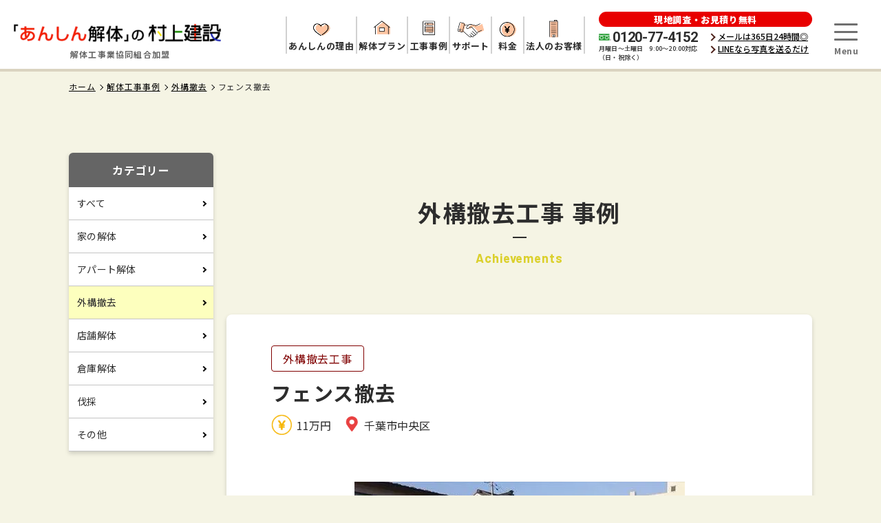

--- FILE ---
content_type: text/html; charset=UTF-8
request_url: https://1murakami.com/case/2019/10/18/16/1240/
body_size: 7929
content:
<!DOCTYPE html>
<html lang="ja" >

<head prefix="og: https://ogp.me/ns# fb: https://ogp.me/ns/fb# article: https://ogp.me/ns/article#">
	<meta name="facebook-domain-verification" content="1df4jmp70fcyaopu0ccz5vk3e0tqlq" />
	<meta charset="UTF-8">
	<!-- Google Tag Manager -->
	<script>
		(function(w, d, s, l, i) {
			w[l] = w[l] || [];
			w[l].push({
				'gtm.start': new Date().getTime(),
				event: 'gtm.js'
			});
			var f = d.getElementsByTagName(s)[0],
				j = d.createElement(s),
				dl = l != 'dataLayer' ? '&l=' + l : '';
			j.async = true;
			j.src =
				'https://www.googletagmanager.com/gtm.js?id=' + i + dl;
			f.parentNode.insertBefore(j, f);
		})(window, document, 'script', 'dataLayer', 'GTM-KTCQ5MR');
	</script>
	<!-- End Google Tag Manager -->

	<!-- Google Tag Manager -->
	<script>
		(function(w, d, s, l, i) {
			w[l] = w[l] || [];
			w[l].push({
				'gtm.start': new Date().getTime(),
				event: 'gtm.js'
			});
			var f = d.getElementsByTagName(s)[0],
				j = d.createElement(s),
				dl = l != 'dataLayer' ? '&l=' + l : '';
			j.async = true;
			j.src =
				'https://www.googletagmanager.com/gtm.js?id=' + i + dl;
			f.parentNode.insertBefore(j, f);
		})(window, document, 'script', 'dataLayer', 'GTM-KDHZ4JN');
	</script>
	<!-- End Google Tag Manager -->
		<title>フェンス撤去 | 千葉市中央区 | 外構撤去 | あんしん解体の村上建設</title>
	<meta name="viewport" content="width=device-width,initial-scale=1.0,minimum-scale=1.0,maximum-scale=1.0,user-scalable=0">
	<script>
		var agent = window.navigator.userAgent.toLowerCase();
		var ipad = agent.indexOf('ipad') > -1 || agent.indexOf('macintosh') > -1 && 'ontouchend' in document;
		if (ipad == true) {
			viewportContent = "width=1300";
			document.querySelector("meta[name='viewport']").setAttribute("content", viewportContent);
		}
	</script>
	<link rel="apple-touch-icon" sizes="180x180" href="/favicon/apple-touch-icon.png">
	<link rel="icon" type="image/png" sizes="32x32" href="/favicon/favicon-32x32.png">
	<link rel="icon" type="image/png" sizes="16x16" href="/favicon/favicon-16x16.png">
	<link rel="manifest" href="/favicon/site.webmanifest">
	<link rel="mask-icon" href="/favicon/safari-pinned-tab.svg" color="#5bbad5">
	<link rel="shortcut icon" href="/favicon/favicon.ico">
	<meta name="msapplication-TileColor" content="#da532c">
	<meta name="msapplication-config" content="/favicon/browserconfig.xml">
	<meta name="theme-color" content="#ffffff">
		<meta name="format-detection" content="telephone=no">
	<meta name='robots' content='max-image-preview:large' />
	<style>img:is([sizes="auto" i], [sizes^="auto," i]) { contain-intrinsic-size: 3000px 1500px }</style>
	
<!-- All in One SEO Pack 3.0 by Michael Torbert of Semper Fi Web Designob_start_detected [-1,-1] -->
<meta name="description"  content="千葉市中央区　フェンス撤去" />

<link rel="canonical" href="https://1murakami.com/case/2019/10/18/16/1240/" />
<!-- All in One SEO Pack -->
<link rel='stylesheet' id='sbi_styles-css' href='https://1murakami.com/wp-content/plugins/instagram-feed/css/sbi-styles.min.css?ver=6.1.1' type='text/css' media='all' />
<style id='classic-theme-styles-inline-css' type='text/css'>
/*! This file is auto-generated */
.wp-block-button__link{color:#fff;background-color:#32373c;border-radius:9999px;box-shadow:none;text-decoration:none;padding:calc(.667em + 2px) calc(1.333em + 2px);font-size:1.125em}.wp-block-file__button{background:#32373c;color:#fff;text-decoration:none}
</style>
<noscript><style>.lazyload[data-src]{display:none !important;}</style></noscript><style>.lazyload{background-image:none !important;}.lazyload:before{background-image:none !important;}</style>	<link rel="preconnect" href="https://fonts.googleapis.com">
	<link rel="preconnect" href="https://fonts.gstatic.com" crossorigin>
	<link rel="preload" href="https://fonts.googleapis.com/css2?family=Noto+Sans+JP:wght@300;400;500;700;900&family=Barlow:wght@600;700&family=Roboto:wght@700&display=swap" as="style">
	<link rel="stylesheet" href="https://fonts.googleapis.com/css2?family=Noto+Sans+JP:wght@300;400;500;700;900&family=Barlow:wght@600;700&family=Roboto:wght@700&display=swap" media="print" onload="this.media='all'">
	<link rel="stylesheet" href="https://1murakami.com/wp-content/themes/murakami/common/css/common.css?ver=20250210001">

	<link rel="stylesheet" href="https://1murakami.com/wp-content/themes/murakami/css/single.css?ver=20250210001">
	</head>

<body class="case-template-default single single-case postid-1240">
<script data-cfasync="false" data-no-defer="1">var ewww_webp_supported=false;</script>
	<!-- Google Tag Manager (noscript) -->
	<noscript><iframe src="https://www.googletagmanager.com/ns.html?id=GTM-KDHZ4JN" height="0" width="0" style="display:none;visibility:hidden"></iframe></noscript>
	<!-- End Google Tag Manager (noscript) -->
	<!-- Google Tag Manager (noscript) -->
	<noscript><iframe src="https://www.googletagmanager.com/ns.html?id=GTM-KTCQ5MR" height="0" width="0" style="display:none;visibility:hidden"></iframe></noscript>
	<!-- End Google Tag Manager (noscript) -->

	<div id="wrapper">
		<header id="header" role="banner">
	<div class="inner">
		<div class="logomark">
			<a href="https://1murakami.com/">
				<img src="[data-uri]" alt="『あんしん解体』の村上建設（千葉県佐倉市）" width="305" height="43" data-src="https://1murakami.com/wp-content/themes/murakami/common/img/header/logomark02.png?ver=20250210001" decoding="async" class="lazyload"><noscript><img src="https://1murakami.com/wp-content/themes/murakami/common/img/header/logomark02.png?ver=20250210001" alt="『あんしん解体』の村上建設（千葉県佐倉市）" width="305" height="43" data-eio="l"></noscript>
			</a>

		</div>
		<div class="logomark-text">解体工事業協同組合加盟</div>
		<ul class="sns-list">
			<li><a href="https://www.facebook.com/%E6%A0%AA%E5%BC%8F%E4%BC%9A%E7%A4%BE-%E6%9D%91%E4%B8%8A%E5%BB%BA%E8%A8%AD-1754641244769936/" target="_blank" rel="nofollow noopener"><img src="[data-uri]" alt="" data-src="https://1murakami.com/wp-content/themes/murakami/common/img/parts/icon_facebook01.png" decoding="async" class="lazyload"><noscript><img src="https://1murakami.com/wp-content/themes/murakami/common/img/parts/icon_facebook01.png" alt="" data-eio="l"></noscript></a></li>
			<li><a href="https://www.youtube.com/channel/UCPQU1e3O-3_Z8qwe3TiNTxg" target="_blank" rel="nofollow noopener"><img src="[data-uri]" alt="" data-src="https://1murakami.com/wp-content/themes/murakami/common/img/parts/icon_youtube01.png" decoding="async" class="lazyload"><noscript><img src="https://1murakami.com/wp-content/themes/murakami/common/img/parts/icon_youtube01.png" alt="" data-eio="l"></noscript></a></li>
		</ul>

		<div class="contact-box">
			<div class="box-title">現地調査・お見積り無料</div>
			<div class="box-detail">
				<div class="detail-tel">
					<div class="tel-number">0120-77-4152</div>
					<div class="tel-time">月曜日～土曜日　9:00～20:00対応<br>（日・祝除く）</div>
				</div>
				<div class="detail-text">
					<ul class="text-link">
						<li><a href="javascript:popup('/form/');">メールは365日24時間◎</a></li>
						<li><a href="/line/">LINEなら写真を送るだけ</a></li>
					</ul>
				</div>
			</div>
		</div>

		<div class="menu-btn"><a href="javascript:menu();"><span></span><span></span><span></span></a></div>
		<ul class="main-list">
			<li><a href="https://1murakami.com/about/">
					<span class="icon"><img src="[data-uri]" alt="" width="40" height="26" data-src="https://1murakami.com/wp-content/themes/murakami/common/img/header/nav_icon04.png" decoding="async" class="lazyload"><noscript><img src="https://1murakami.com/wp-content/themes/murakami/common/img/header/nav_icon04.png" alt="" width="40" height="26" data-eio="l"></noscript></span>
					<span class="text"><span>あんしんの理由</span></span>
				</a>
				<ul class="child-list">
					<li><a href="https://1murakami.com/about/">あんしんな解体工事のために</a></li>
					<li><a href="https://1murakami.com/about/quality/">村上建設の品質</a></li>
				</ul>
			</li>
			<li><a href="https://1murakami.com/plan/">
					<span class="icon"><img src="[data-uri]" alt="" width="40" height="26" data-src="https://1murakami.com/wp-content/themes/murakami/common/img/header/nav_icon01.png" decoding="async" class="lazyload"><noscript><img src="https://1murakami.com/wp-content/themes/murakami/common/img/header/nav_icon01.png" alt="" width="40" height="26" data-eio="l"></noscript></span>
					<span class="text"><span>解体プラン</span></span>
				</a></li>
			<li><a href="https://1murakami.com/case/">
					<span class="icon"><img src="[data-uri]" alt="" width="40" height="26" data-src="https://1murakami.com/wp-content/themes/murakami/common/img/header/nav_icon02.png" decoding="async" class="lazyload"><noscript><img src="https://1murakami.com/wp-content/themes/murakami/common/img/header/nav_icon02.png" alt="" width="40" height="26" data-eio="l"></noscript></span>
					<span class="text"><span>工事事例</span></span>
				</a></li>
			<li><a href="https://1murakami.com/support/">
					<span class="icon"><img src="[data-uri]" alt="" width="40" height="26" data-src="https://1murakami.com/wp-content/themes/murakami/common/img/header/nav_icon03.png" decoding="async" class="lazyload"><noscript><img src="https://1murakami.com/wp-content/themes/murakami/common/img/header/nav_icon03.png" alt="" width="40" height="26" data-eio="l"></noscript></span>
					<span class="text"><span>サポート</span></span>
				</a>
				<ul class="child-list">
					<li><a href="https://1murakami.com/flow_contact/">見積もりから契約まで</a></li>
					<li><a href="https://1murakami.com/flow_service/">解体工事の流れ</a></li>
					<li><a href="https://1murakami.com/support_area/">解体工事対応エリア</a></li>
					<li><a href="https://1murakami.com/faq/">FAQ</a></li>
				</ul>
			</li>
			<li><a href="https://1murakami.com/price/">
					<span class="icon"><img src="[data-uri]" alt="" width="40" height="26" data-src="https://1murakami.com/wp-content/themes/murakami/common/img/header/nav_icon05.png" decoding="async" class="lazyload"><noscript><img src="https://1murakami.com/wp-content/themes/murakami/common/img/header/nav_icon05.png" alt="" width="40" height="26" data-eio="l"></noscript></span>
					<span class="text"><span>料金</span></span>
				</a></li>
			<li><a href="https://1murakami.com/corporate-customers/">
					<span class="icon"><img src="[data-uri]" alt="" height="23px" data-src="https://1murakami.com/wp-content/themes/murakami/common/img/header/nav_icon06.png" decoding="async" class="lazyload"><noscript><img src="https://1murakami.com/wp-content/themes/murakami/common/img/header/nav_icon06.png" alt="" height="23px" data-eio="l"></noscript></span>
					<span class="text"><span>法人のお客様</span></span>
				</a></li>
		</ul>
		<nav class="nav" role="navigation">
						<div class="menu-area">
				<div class="common-area sitemap">
					<div class="inner w960">
						<ul class="contact-list">
							<li><a href="https://1murakami.com/line/">
									<div class="icon"><img src="[data-uri]" alt="" data-src="https://1murakami.com/wp-content/themes/murakami/common/img/header/fixed_menu_img02.png" decoding="async" class="lazyload"><noscript><img src="https://1murakami.com/wp-content/themes/murakami/common/img/header/fixed_menu_img02.png" alt="" data-eio="l"></noscript></div>
									<div class="text">LINE見積り</div>
								</a></li>
							<li><a href="javascript:popup('/form/')">
									<div class="icon"><img src="[data-uri]" alt="" data-src="https://1murakami.com/wp-content/themes/murakami/common/img/header/fixed_menu_img03.png" decoding="async" class="lazyload"><noscript><img src="https://1murakami.com/wp-content/themes/murakami/common/img/header/fixed_menu_img03.png" alt="" data-eio="l"></noscript></div>
									<div class="text">お見積りご相談</div>
								</a></li>
						</ul>
						<ul class="sitemap-list">
							<li class="about">
								<span>あんしんの理由</span>
								<ul class="child-list">
									<li><a href="https://1murakami.com/about/">あんしんな解体工事のために</a></li>
									<!-- <li><a href="https://1murakami.com/about/">あんしんな理由</a></li> -->
									<li><a href="https://1murakami.com/about/quality/">村上建設の品質</a></li>
								</ul>
							</li>
							<li class="simulation pc-off">
								<a href="https://1murakami.com/case/">解体事例</a>
							</li>
							<li class="plan">
								<a href="https://1murakami.com/plan/">解体工事プラン一覧</a>
								<ul class="child-list">
									<li><a href="https://1murakami.com/plan/house/">家の解体</a></li>
									<li><a href="https://1murakami.com/plan/storehouse/">倉庫解体</a></li>
									<li><a href="https://1murakami.com/plan/shop/">店舗解体</a></li>
									<li><a href="https://1murakami.com/plan/exterior_removal/">外構撤去</a></li>
									<li><a href="https://1murakami.com/plan/apartment/">アパート解体</a></li>
									<li class="sp-off"><a href="https://1murakami.com/plan/simulation/">プランシミュレーション</a></li>
								</ul>
							</li>
							<li class="support">
								<span>解体までのサポート</span>
								<ul class="child-list">
									<li><a href="https://1murakami.com/flow_contact/">見積もりから契約まで</a></li>
									<li><a href="https://1murakami.com/flow_service/">解体工事の流れ</a></li>
									<li><a href="https://1murakami.com/support_area/">解体工事対応エリア</a></li>
									<li><a href="https://1murakami.com/plan/harvesting/">伐採工事</a></li>
									<li><a href="https://1murakami.com/plan/asbestos/">アスベスト対策</a></li>
									<li><a href="https://1murakami.com/about/outward/">外構工事にも対応</a></li>
										<li><a href="https://1murakami.com/support-center/">解体なんでも相談窓口</a></li>
									<li><a href="https://1murakami.com/faq/">FAQ</a></li>
								</ul>
							</li>
							<li class="customers simulation">
								<a href="https://1murakami.com/corporate-customers/">法人のお客様</a>
							</li>
							<li class="other">
								<ul class="child-list">
									<li><a href="https://1murakami.com/price/">料金について</a></li>
									<li class="sp-off"><a href="https://1murakami.com/case/">解体事例</a></li>
									<li class="pc-off"><a href="https://1murakami.com/plan/simulation/">プランシミュレーション</a></li>
									<li><a href="https://1murakami.com/review/">お客様の声</a></li>
									<li><a href="https://1murakami.com/interview/">お客様インタビュー</a></li>
									<li><a href="https://1murakami.com/media/">メディア掲載</a></li>
									<li><a href="https://1murakami.com/company/">会社概要</a></li>
									<li><a href="https://1murakami.com/murakami_blog/">村上亮の日々の出来事ブログ</a></li>
									<li><a href="https://1murakami.com/staff_blog/">スタッフブログ</a></li>
									<li><a href="https://1murakami.com/privacy/">プライバシーポリシー</a></li>
									<li><a href="https://1murakami.com/sitemap/">サイトマップ</a></li>
								</ul>
							</li>
						</ul>
						<div class="contact-set">
							<div class="set-title">お電話でのお問い合わせ</div>
							<div class="set-tel"><a href="tel:0120-77-4152">0120-77-4152</a></div>
							<div class="set-time">受付時間 9:00～20:00</div>
						</div>
						<ul class="fixed-menu">
							<li class="menu-tel"><a href="tel:0120774152">
									<span class="icon"><img src="[data-uri]" alt="" data-src="https://1murakami.com/wp-content/themes/murakami/common/img/header/fixed_menu_img01.png" decoding="async" class="lazyload"><noscript><img src="https://1murakami.com/wp-content/themes/murakami/common/img/header/fixed_menu_img01.png" alt="" data-eio="l"></noscript></span>
									<span class="text"><span class="text-icon">0120</span><span class="hyphen-off">-</span><br>77-4152</span>
									<span class="time">月曜日～土曜日　9:00～20:00</span>
								</a></li>
							<li class="menu-line"><a href="https://1murakami.com/line/">
									<span class="icon"><img src="[data-uri]" alt="" data-src="https://1murakami.com/wp-content/themes/murakami/common/img/header/fixed_menu_img02.png" decoding="async" class="lazyload"><noscript><img src="https://1murakami.com/wp-content/themes/murakami/common/img/header/fixed_menu_img02.png" alt="" data-eio="l"></noscript></span>
									<span class="text">LINE見積り</span>
								</a></li>
							<li class="menu-contact"><a href="javascript:popup('/form/')">
									<span class="icon"><img src="[data-uri]" alt="" data-src="https://1murakami.com/wp-content/themes/murakami/common/img/header/fixed_menu_img03.png" decoding="async" class="lazyload"><noscript><img src="https://1murakami.com/wp-content/themes/murakami/common/img/header/fixed_menu_img03.png" alt="" data-eio="l"></noscript></span>
									<span class="text">お見積り<br>ご相談</span>
								</a></li>
						</ul>
					</div>
				</div>
			</div>
		</nav>
	</div>
</header>

	<div id="breadcrumbs">
		<div class="inner w1080"><ol><li><a href="https://1murakami.com"><span>ホーム</span></a></li><li><a href="https://1murakami.com/case/"><span>解体工事事例</span></a></li><li><a href="https://1murakami.com/case/exterior_removal/"><span>外構撤去</span></a></li><li><span>フェンス撤去</span></li></ol></div>
	</div>
		<main role="main" id="container">
		<div id="contents">
			<div class="edit-area case-detail">

				<div class="column-area two news">
					<div class="child-column left">
						<div class="category-title">カテゴリー</div>
						<ul class="common-list side-category"><li><a href="/case/">すべて</a></li><li><a href="https://1murakami.com/case/house/">家の解体</a></li><li><a href="https://1murakami.com/case/apartment/">アパート解体</a></li><li class="current-menu-item"><a href="https://1murakami.com/case/exterior_removal/">外構撤去</a></li><li><a href="https://1murakami.com/case/shop/">店舗解体</a></li><li><a href="https://1murakami.com/case/storehouse/">倉庫解体</a></li><li><a href="https://1murakami.com/case/harvesting/">伐採</a></li><li><a href="https://1murakami.com/case/other/">その他</a></li></ul>					</div>

					<div class="child-column right">
						<div class="common-title type01">
							<div class="main">外構撤去工事 事例</div>
							<div class="spell">Achievements</div>
						</div>

						<div class="inner shadow-set">
							<div class="title-set">
								<ul class="set-label-list">
									<li class="exterior_removal">外構撤去工事</li>								</ul>
								<h1 class="set-title">フェンス撤去</h1>
								<div class="set-option">

																			<div class="option-price">11万円</div>
																												<div class="option-area">千葉市中央区</div>
																	</div>
							</div>

							<div class="keyvisual">
								<img width="480" height="359" src="[data-uri]" class="object-fit wp-post-image lazyload" alt="" decoding="async" fetchpriority="high"   data-src="https://1murakami.com/wp-content/uploads/2019/10/6ef50eac3e4a5b725c6d399f3189322b.jpg" data-srcset="https://1murakami.com/wp-content/uploads/2019/10/6ef50eac3e4a5b725c6d399f3189322b.jpg 480w, https://1murakami.com/wp-content/uploads/2019/10/6ef50eac3e4a5b725c6d399f3189322b-300x224.jpg 300w" data-sizes="auto" /><noscript><img width="480" height="359" src="https://1murakami.com/wp-content/uploads/2019/10/6ef50eac3e4a5b725c6d399f3189322b.jpg" class="object-fit wp-post-image" alt="" decoding="async" fetchpriority="high" srcset="https://1murakami.com/wp-content/uploads/2019/10/6ef50eac3e4a5b725c6d399f3189322b.jpg 480w, https://1murakami.com/wp-content/uploads/2019/10/6ef50eac3e4a5b725c6d399f3189322b-300x224.jpg 300w" sizes="(max-width: 480px) 100vw, 480px" data-eio="l" /></noscript>							</div>

							<dl class="info-list">
																									<div>
										<dt>工事内容</dt>
										<dd>千葉市中央区　フェンス撤去</dd>
									</div>
																									<div>
										<dt>工事期間</dt>
										<dd>1日間</dd>
									</div>
																									<div>
										<dt>費用</dt>
										<dd>11万円</dd>
									</div>
																									<div>
										<dt>工事エリア</dt>
										<dd>千葉市中央区</dd>
									</div>
																									<div>
										<dt>施主様</dt>
										<dd>K様</dd>
									</div>
																									<div>
										<dt>担当者のコメント</dt>
										<dd>隣地境界のフェンスを撤去しました</dd>
									</div>
															</dl>

															<ul class="ba-list mb50">
																												<li>
											<div class="photo-box before"><img src="[data-uri]" alt="" width="396" height="263" data-src="https://1murakami.com/wp-content/uploads/2019/10/526e96b40f65a26f050a1b3931d4b47e.jpg" decoding="async" class="lazyload"><noscript><img src="https://1murakami.com/wp-content/uploads/2019/10/526e96b40f65a26f050a1b3931d4b47e.jpg" alt="" width="396" height="263" data-eio="l"></noscript></div>
											<div class="photo-box after"><img src="" alt="" width="397" height="263"></div>
										</li>
																										</ul>
							
							
												</div>

						<div class="edit-area other-topics">
							<div class="inner">
								<h3 class="common-title type04 mb60"><span>その他の解体事例</span></h3>
								<ul class="common-list case">
<li><a href="https://1murakami.com/case/2026/01/09/13/12030/">
    <div class="photo-box"><img width="640" height="480" src="[data-uri]" class="object-fit wp-post-image lazyload" alt="" decoding="async"   data-src="https://1murakami.com/wp-content/uploads/2026/01/c5014040135311e73946df5afb593bb2.jpg" data-srcset="https://1murakami.com/wp-content/uploads/2026/01/c5014040135311e73946df5afb593bb2.jpg 640w, https://1murakami.com/wp-content/uploads/2026/01/c5014040135311e73946df5afb593bb2-300x225.jpg 300w" data-sizes="auto" /><noscript><img width="640" height="480" src="https://1murakami.com/wp-content/uploads/2026/01/c5014040135311e73946df5afb593bb2.jpg" class="object-fit wp-post-image" alt="" decoding="async" srcset="https://1murakami.com/wp-content/uploads/2026/01/c5014040135311e73946df5afb593bb2.jpg 640w, https://1murakami.com/wp-content/uploads/2026/01/c5014040135311e73946df5afb593bb2-300x225.jpg 300w" sizes="(max-width: 640px) 100vw, 640px" data-eio="l" /></noscript></div>
    <div class="text-box">
      <ul class="label-list">
        <li class="house">家の解体工事</li>      </ul>
      <div class="list-title">【千葉県船橋市前貝塚町】鉄骨造共同住宅・木造車庫付き住宅の解体工事施工事例｜リピーター様からのご依頼</div>
      <div class="list-option">
        <div class="option-price">709万円（付帯工事含む）</div>        <div class="option-area">船橋市前貝塚町</div>
      </div>
    </div>
  </a></li>
<li><a href="https://1murakami.com/case/2025/12/23/14/11956/">
    <div class="photo-box"><img width="640" height="480" src="[data-uri]" class="object-fit wp-post-image lazyload" alt="" decoding="async"   data-src="https://1murakami.com/wp-content/uploads/2025/12/a8509702722af5c20eb9c22241aa9df9.jpg" data-srcset="https://1murakami.com/wp-content/uploads/2025/12/a8509702722af5c20eb9c22241aa9df9.jpg 640w, https://1murakami.com/wp-content/uploads/2025/12/a8509702722af5c20eb9c22241aa9df9-300x225.jpg 300w" data-sizes="auto" /><noscript><img width="640" height="480" src="https://1murakami.com/wp-content/uploads/2025/12/a8509702722af5c20eb9c22241aa9df9.jpg" class="object-fit wp-post-image" alt="" decoding="async" srcset="https://1murakami.com/wp-content/uploads/2025/12/a8509702722af5c20eb9c22241aa9df9.jpg 640w, https://1murakami.com/wp-content/uploads/2025/12/a8509702722af5c20eb9c22241aa9df9-300x225.jpg 300w" sizes="(max-width: 640px) 100vw, 640px" data-eio="l" /></noscript></div>
    <div class="text-box">
      <ul class="label-list">
        <li class="house">家の解体工事</li>      </ul>
      <div class="list-title">【千葉県鎌ケ谷市】石綿含有建材あり｜木造倉庫12.00坪の解体工事</div>
      <div class="list-option">
        <div class="option-price">176万円（付帯工事含む）</div>        <div class="option-area">鎌ケ谷市粟野</div>
      </div>
    </div>
  </a></li>
<li><a href="https://1murakami.com/case/2025/12/19/11/11925/">
    <div class="photo-box"><img width="640" height="480" src="[data-uri]" class="object-fit wp-post-image lazyload" alt="" decoding="async"   data-src="https://1murakami.com/wp-content/uploads/2025/12/00b34dd82d74750819db6e2fe6416913.jpg" data-srcset="https://1murakami.com/wp-content/uploads/2025/12/00b34dd82d74750819db6e2fe6416913.jpg 640w, https://1murakami.com/wp-content/uploads/2025/12/00b34dd82d74750819db6e2fe6416913-300x225.jpg 300w" data-sizes="auto" /><noscript><img width="640" height="480" src="https://1murakami.com/wp-content/uploads/2025/12/00b34dd82d74750819db6e2fe6416913.jpg" class="object-fit wp-post-image" alt="" decoding="async" srcset="https://1murakami.com/wp-content/uploads/2025/12/00b34dd82d74750819db6e2fe6416913.jpg 640w, https://1murakami.com/wp-content/uploads/2025/12/00b34dd82d74750819db6e2fe6416913-300x225.jpg 300w" sizes="(max-width: 640px) 100vw, 640px" data-eio="l" /></noscript></div>
    <div class="text-box">
      <ul class="label-list">
        <li class="house">家の解体工事</li>      </ul>
      <div class="list-title">木造住宅1棟と木造倉庫2棟の解体工事（71.25坪）</div>
      <div class="list-option">
        <div class="option-price">418万円（付帯工事含む）</div>        <div class="option-area">千葉県富里市十倉</div>
      </div>
    </div>
  </a></li>
</ul>


								<div class="common-btn type01 c2"><a class="cover" href="https://1murakami.com/case/">一覧に戻る</a></div>
							</div>
						</div>
					</div>
				</div>

			</main>

<div id="contact"></div>
<footer id="footer" role="contentinfo">

	

		<div class="common-banner tel02">
			<div class="tel-title"><span>現地調査・見積は無料です</span></div>
			<div class="cover">
								<picture>
					<source media="(max-width: 767px)"  data-srcset="https://1murakami.com/wp-content/themes/murakami/common/img/footer/tel_banner02_sp.png?ver=20250210001">
					<img src="[data-uri]" alt="" width="840" height="258" data-src="https://1murakami.com/wp-content/themes/murakami/common/img/footer/tel_banner02_pc.png?ver=20250210001" decoding="async" class="lazyload"><noscript><img src="https://1murakami.com/wp-content/themes/murakami/common/img/footer/tel_banner02_pc.png?ver=20250210001" alt="" width="840" height="258" data-eio="l"></noscript>
				</picture>
				<a class="tel-number" href="tel:0120774152">0120-77-4152</a>
			</div>
		</div>
		<div class="link-area">
			<ul class="common-link list01">
				<li class="link-line"><a href="/line/">
						<div class="link-text">
							<div class="text-title">お急ぎならLINEが便利！<br>写真を添付して送るだけ！</div>
							<div class="text-point"><span>60秒</span>で見積依頼完了</div>
						</div>
					</a></li>
				<li class="link-mail"><a href="javascript:popup('/form/');">
						<div class="link-text">
							<div class="text-point">メールなら<br class="sp-off"><span>24時間受付</span>対応</div>
							<div class="text-notes">（営業時間外は翌日午前中にご連絡）</div>
						</div>
					</a></li>
			</ul>

			<div class="two-banner-footer-container">
				<a href="https://narita-united.com/narita-sc/" target="_blank" class="two-banner-single-container"><img src="[data-uri]" alt="" data-src="https://1murakami.com/wp-content/themes/murakami/common/img/footer/narita-banner.jpg" decoding="async" class="lazyload"><noscript><img src="https://1murakami.com/wp-content/themes/murakami/common/img/footer/narita-banner.jpg" alt="" data-eio="l"></noscript></a>
				<a href="https://www.instagram.com/sakura.sbc/" target="_blank" class="two-banner-single-container"><img src="[data-uri]" alt="" data-src="https://1murakami.com/wp-content/themes/murakami/common/img/footer/sakura-softball-banner.jpg" decoding="async" class="lazyload"><noscript><img src="https://1murakami.com/wp-content/themes/murakami/common/img/footer/sakura-softball-banner.jpg" alt="" data-eio="l"></noscript></a>
			</div>
		</div>

		<div class="common-area sitemap">
		<div class="inner w960">
			<ul class="sitemap-list">
				<li>
					<a href="https://1murakami.com/plan/">解体工事プラン一覧</a>
					<ul class="child-list">
						<li><a href="https://1murakami.com/plan/house/">家の解体</a></li>
						<li><a href="https://1murakami.com/plan/storehouse/">倉庫解体</a></li>
						<li><a href="https://1murakami.com/plan/shop/">店舗解体</a></li>
						<li><a href="https://1murakami.com/plan/exterior_removal/">外構撤去</a></li>
						<li><a href="https://1murakami.com/plan/apartment/">アパート解体</a></li>
						<li><a href="https://1murakami.com/plan/simulation/">プランシミュレーション</a></li>
					</ul>
				</li>
				<li>
					<span>あんしんの理由</span>
					<ul class="child-list">
						<li><a href="https://1murakami.com/about/">あんしんな解体工事のために</a></li>
						<!-- <li><a href="https://1murakami.com/about/">あんしんな理由</a></li> -->
						<li><a href="https://1murakami.com/about/quality/">村上建設の品質</a></li>
					</ul>
				</li>
				<li>
					<span>解体工事までのサポート</span>
					<ul class="child-list">
						<li><a href="https://1murakami.com/flow_contact/">見積もりから契約まで</a></li>
						<li><a href="https://1murakami.com/flow_service/">解体工事の流れ</a></li>
						<li><a href="https://1murakami.com/support_area/">解体工事対応エリア</a></li>
						<li><a href="https://1murakami.com/plan/harvesting/">伐採工事</a></li>
						<li><a href="https://1murakami.com/plan/asbestos/">アスベスト対策</a></li>
						<li><a href="https://1murakami.com/about/outward/">外構工事にも対応</a></li>
						<li><a href="https://1murakami.com/corporate-customers/">法人のお客様</a></li>
							<li><a href="https://1murakami.com/support-center/">解体なんでも相談窓口</a></li>
						<li><a href="https://1murakami.com/faq/">FAQ</a></li>
					</ul>
				</li>
				<li>
					<ul class="child-list">
						<li><a href="https://1murakami.com/price/">料金について</a></li>
						<li><a href="https://1murakami.com/case/">事例のご紹介</a></li>
						<li><a href="https://1murakami.com/review/">お客様の声</a></li>
						<li><a href="https://1murakami.com/interview/">お客様インタビュー</a></li>
						<li><a href="https://1murakami.com/media/">メディア掲載</a></li>
						<li><a href="https://1murakami.com/company/">会社概要</a></li>
						<li><a href="https://1murakami.com/murakami_blog/">村上亮の日々の出来事ブログ</a></li>
						<li><a href="https://1murakami.com/staff_blog/">スタッフブログ</a></li>
						<li><a href="https://1murakami.com/privacy/">プライバシーポリシー</a></li>
						<li><a href="https://1murakami.com/sitemap/">サイトマップ</a></li>
					</ul>
				</li>
			</ul>
		</div>
	</div>

	<div class="information-area">
		<div class="inner w1080">
			<div class="logomark"><a href="https://1murakami.com/">
					<img src="[data-uri]" alt="『あんしん解体』の村上建設（千葉県佐倉市）" width="364" height="51" data-src="https://1murakami.com/wp-content/themes/murakami/common/img/header/logomark02.png?ver=20250210001" decoding="async" class="lazyload"><noscript><img src="https://1murakami.com/wp-content/themes/murakami/common/img/header/logomark02.png?ver=20250210001" alt="『あんしん解体』の村上建設（千葉県佐倉市）" width="364" height="51" data-eio="l"></noscript>
				</a></div>

			<ul class="sns-list">
				<li><a href="https://www.facebook.com/%E6%A0%AA%E5%BC%8F%E4%BC%9A%E7%A4%BE-%E6%9D%91%E4%B8%8A%E5%BB%BA%E8%A8%AD-1754641244769936/" target="_blank" rel="nofollow noopener"><img src="[data-uri]" alt="" width="29" height="29" data-src="https://1murakami.com/wp-content/themes/murakami/common/img/parts/icon_facebook01.png" decoding="async" class="lazyload"><noscript><img src="https://1murakami.com/wp-content/themes/murakami/common/img/parts/icon_facebook01.png" alt="" width="29" height="29" data-eio="l"></noscript></a></li>
				<li><a href="https://www.youtube.com/channel/UCPQU1e3O-3_Z8qwe3TiNTxg" target="_blank" rel="nofollow noopener"><img src="[data-uri]" alt="" width="29" height="20" data-src="https://1murakami.com/wp-content/themes/murakami/common/img/parts/icon_youtube01.png" decoding="async" class="lazyload"><noscript><img src="https://1murakami.com/wp-content/themes/murakami/common/img/parts/icon_youtube01.png" alt="" width="29" height="20" data-eio="l"></noscript></a></li>
			</ul>

			<address class="address">
				<div class="main">〒285-0837<br>千葉県佐倉市王子台1-21-2</div>
				<div class="tel">TEL : <a href="tel:043-461-8811">043-461-8811</a></div>
			</address>
			<small id="copyright">Copyright &copy; 2022 株式会社 村上建設 All Rights Reserved</small>
		</div>
	</div>
	<a class="pageup" href="#wrapper"></a>
</footer>



<div class="fixed-contact">
	<div class="contact-title"><span>お見積り・現地調査は無料です！</span></div>
	<div class="contact-set">
		<div class="set-tel">
			<div class="tel-notes"><span>タップしてすぐお電話</span></div>
			<a class="tel-number" href="tel:0120-77-4152"><span>0120-77-4152</span></a>
			<div class="tel-time">月曜日～土曜日　9:00～20:00対応<br>（日・祝除く）</div>
		</div>
		<div class="set-form">
			<a class="form-btn line" href="/line/"><span>LINEで簡単見積もり</span></a>
			<a class="form-btn mail" href="javascript:popup('/form/');"><span>メールは24時間受付対応</span></a>
		</div>
	</div>
</div>




</div>

<!-- Instagram Feed JS -->
<script type="text/javascript">
var sbiajaxurl = "https://1murakami.com/wp-admin/admin-ajax.php";
</script>
<script type="text/javascript" id="eio-lazy-load-js-before">
/* <![CDATA[ */
var eio_lazy_vars = {"exactdn_domain":"","skip_autoscale":0,"threshold":0};
/* ]]> */
</script>
<script type="text/javascript" src="https://1murakami.com/wp-content/plugins/ewww-image-optimizer/includes/lazysizes.min.js?ver=670" id="eio-lazy-load-js"></script>
<script src="https://1murakami.com/wp-content/themes/murakami/common/js/jquery.min.js"></script>
<script defer src="https://1murakami.com/wp-content/themes/murakami/common/js/jquery.ofi.min.js"></script>
<script defer src="https://1murakami.com/wp-content/themes/murakami/common/js/jquery.smallarticles.js?ver=20250210001"></script>
	<script>
		$(function() {
			// $('.category_menu li.current input').click(function(event) {
			//   $(this).attr("checked", false);
			//   $("#category_nav").submit();
			// });
			$("#category_nav input").change(function() {
				$("#category_nav").submit();
			});

		});
	</script>
</body>

</html>